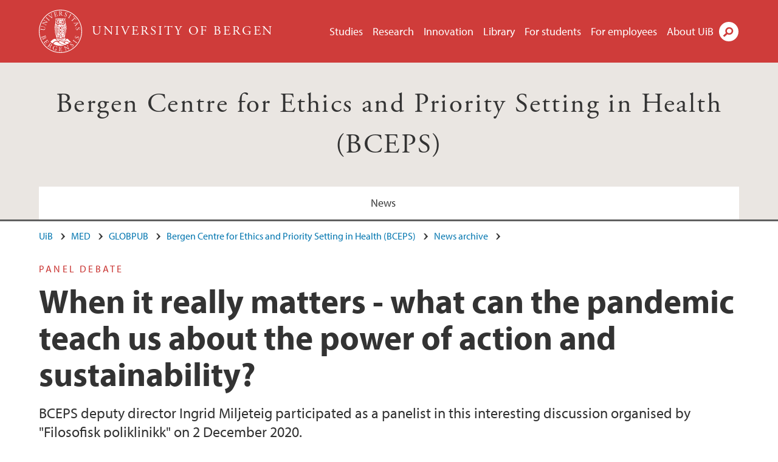

--- FILE ---
content_type: text/html; charset=utf-8
request_url: https://www.uib.no/en/bceps/140990/when-it-really-matters-what-can-pandemic-teach-us-about-power-action-and-sustainability
body_size: 9703
content:
<!doctype html>
<html lang="en" dir="ltr">
  <head>
    <link rel="profile" href="http://www.w3.org/1999/xhtml/vocab">
    <meta http-equiv="X-UA-Compatible" content="IE=edge">
    <meta name="MobileOptimized" content="width">
    <meta name="HandheldFriendly" content="true">
    <meta name="viewport" content="width=device-width">
<meta http-equiv="Content-Type" content="text/html; charset=utf-8" />
<link rel="shortcut icon" href="https://www.uib.no/sites/all/themes/uib/uib_w3/favicon.ico" type="image/vnd.microsoft.icon" />
<meta name="Last-Modified" content="2020-12-07T14:22:35Z" />
<meta name="description" content="BCEPS deputy director Ingrid Miljeteig participated as a panelist in this interesting discussion organised by &quot;Filosofisk poliklinikk&quot; on 2 December 2020." />
<meta name="generator" content="Drupal 7 (https://www.drupal.org)" />
<link rel="canonical" href="https://www.uib.no/en/bceps/140990/when-it-really-matters-what-can-pandemic-teach-us-about-power-action-and-sustainability" />
<meta property="og:site_name" content="University of Bergen" />
<meta property="og:url" content="https://www.uib.no/en/bceps/140990/when-it-really-matters-what-can-pandemic-teach-us-about-power-action-and-sustainability" />
<meta property="og:type" content="article" />
<meta property="og:title" content="When it really matters - what can the pandemic teach us about the power of action and sustainability?" />
<meta property="og:description" content="BCEPS deputy director Ingrid Miljeteig participated as a panelist in this interesting discussion organised by &quot;Filosofisk poliklinikk&quot; on 2 December 2020." />
<meta property="og:image" content="https://www.uib.no/sites/w3.uib.no/files/media/2020-12-2_ingrid_6a.png" />
<meta property="og:image" content="https://www.uib.no/sites/w3.uib.no/files/media/2020-12-2_ingrid_5a.png" />
<meta name="twitter:card" content="summary_large_image" />
<meta name="twitter:title" content="When it really matters - what can the pandemic teach us about the" />
<meta name="twitter:description" content="BCEPS deputy director Ingrid Miljeteig participated as a panelist in this interesting discussion organised by &quot;Filosofisk poliklinikk&quot; on 2 December 2020." />
<meta name="twitter:image" content="https://www.uib.no/sites/w3.uib.no/files/styles/twittercard/public/media/2020-12-2_ingrid_6a.png?itok=onOoEj0F" />
    <title>When it really matters - what can the pandemic teach us about the power of action and sustainability? | Bergen Centre for Ethics and Priority Setting in Health (BCEPS) | UiB</title>
<link type="text/css" rel="stylesheet" href="https://www.uib.no/sites/w3.uib.no/files/css/css_xE-rWrJf-fncB6ztZfd2huxqgxu4WO-qwma6Xer30m4.css" media="all" />
<link type="text/css" rel="stylesheet" href="https://www.uib.no/sites/w3.uib.no/files/css/css_lovlGLoq1EFZwVKj6PTR8J9QXAgq6M1LmAqGE6aIrws.css" media="all" />
<link type="text/css" rel="stylesheet" href="https://www.uib.no/sites/w3.uib.no/files/css/css_nyTd1LtyGV4FMxplIMTXUR2pP5xwQtS1bYuhoPSCfb4.css" media="all" />
<link type="text/css" rel="stylesheet" href="https://www.uib.no/sites/w3.uib.no/files/css/css_hFjMpgojz5tLIvTCOXkG5jneFLTaWNX_hakVb3yaMeE.css" media="all" />
<link type="text/css" rel="stylesheet" href="https://www.uib.no/sites/w3.uib.no/files/css/css_3OmOXy6QprOkr48nRgtrypyE0V5QWVpjdpRaJc2Wx-o.css" media="all" />
<link type="text/css" rel="stylesheet" href="https://www.uib.no/sites/w3.uib.no/files/css/css_VVIwC6Oh2S6Yoj-dlw07AnQN33wARXuRRIf8pwRiu2U.css" media="print" />
<script type="text/javascript" src="https://www.uib.no/sites/w3.uib.no/files/js/js_pjM71W4fNn8eBgJgV1oVUUFnjlDTZvUMfj9SBg4sGgk.js"></script>
<script type="text/javascript" src="https://www.uib.no/sites/w3.uib.no/files/js/js_mOx0WHl6cNZI0fqrVldT0Ay6Zv7VRFDm9LexZoNN_NI.js"></script>
<script type="text/javascript">
<!--//--><![CDATA[//><!--
document.createElement( "picture" );
//--><!]]>
</script>
<script type="text/javascript" src="https://www.uib.no/sites/w3.uib.no/files/js/js_GOikDsJOX04Aww72M-XK1hkq4qiL_1XgGsRdkL0XlDo.js"></script>
<script type="text/javascript" src="https://www.uib.no/sites/w3.uib.no/files/js/js_he-p1vo_VyYOkBmdsGwVdm55C-mDxhiZZ-4jGuHqlLc.js"></script>
<script type="text/javascript" src="https://www.uib.no/sites/w3.uib.no/files/js/js_gHk2gWJ_Qw_jU2qRiUmSl7d8oly1Cx7lQFrqcp3RXcI.js"></script>
<script type="text/javascript" src="https://www.uib.no/sites/w3.uib.no/files/js/js_oLYF0p-At603hN-qlbmRinxHPgvHcRpcebMG7Oe2uoo.js"></script>
<script type="text/javascript">
<!--//--><![CDATA[//><!--
jQuery( document ).ready( function($){
  // Loading jquery ui.tabs
  var selectors = [
    '.profile .uib-tabs-container',
    '#block-uib-study-study-content .studytabs',
  ];
  $(selectors.join()).tabs(
    {
      beforeActivate: function(event, ui){
        if(history.pushState) {
          history.pushState(null, null, ui.newPanel.selector);
        }
        else {
          window.location.hash = ui.newPanel.selector;
        }
      }
  });
  hash = location.hash;
  if (navigator.userAgent.search('MSIE') != -1 && hash.length > 0) {
    location.hash='';
  }
  $(selectors.join()).tabs('option', 'active', hash);
  if(history.pushState && hash.length > 0) {
    setTimeout(function(){
      history.pushState(null, null, hash);
      $('#tabs-dropdown-menu-id').val(hash.substr(1));
    }, 1);
  }
  else if(hash.length > 0) {
    window.location.hash = hash;
  }
  window.scrollTo(0, 0);
  if($('.i18n-en').length) {
    var link = 'http://www.uib.no/en/ub/107392/contact-fine-art-and-design-library';
  } else {
    var link = 'http://www.uib.no/ub/107391/kontakt-bibliotek-kunst-og-design';
  }
  $(".ub-khib a").click(function() {
    location.assign(link);
  });
});
//--><!]]>
</script>
<script type="text/javascript">
<!--//--><![CDATA[//><!--
jQuery( document ).ready( function($){
  // Loading jquery ui.tabs
  var selectors = [
    '.profile .uib-tabs-container',
    '#block-uib-study-study-content .studytabs',
  ];
  $(selectors.join()).tabs(
    {
      beforeActivate: function(event, ui){
        if(history.pushState) {
          history.pushState(null, null, ui.newPanel.selector);
        }
        else {
          window.location.hash = ui.newPanel.selector;
        }
      }
  });
  hash = location.hash;
  if (navigator.userAgent.search('MSIE') != -1 && hash.length > 0) {
    location.hash='';
  }
  $(selectors.join()).tabs('option', 'active', hash);
  if(history.pushState && hash.length > 0) {
    setTimeout(function(){
      history.pushState(null, null, hash);
      $('#tabs-dropdown-menu-id').val(hash.substr(1));
    }, 1);
  }
  else if(hash.length > 0) {
    window.location.hash = hash;
  }
  window.scrollTo(0, 0);
  if($('.i18n-en').length) {
    var link = 'http://www.uib.no/en/ub/107392/contact-fine-art-and-design-library';
  } else {
    var link = 'http://www.uib.no/ub/107391/kontakt-bibliotek-kunst-og-design';
  }
  $(".ub-khib a").click(function() {
    location.assign(link);
  });
});
//--><!]]>
</script>
<script type="text/javascript" src="https://www.uib.no/sites/w3.uib.no/files/js/js_27dNcc2nHCqDDPRK6N7nJQ2sRcXINr6TGC9PaRzAIXk.js"></script>
<script type="text/javascript">
<!--//--><![CDATA[//><!--
jQuery( document ).ready( function($){
  // Loading accordion (previously tabs)
  // Create an independent accordion for each div
  container = $(".uib-tabs-container > .tabs-content > div");
  container.accordion({
    header: "h2",
    collapsible: true,
    heightStyle: "content",
    active: false,
    activate: function(event, ui) {
      if (ui.newHeader.size()) {
        if(history.pushState) {
          history.pushState(null, null, '#' + $(event.target).attr('id'));
        }
      }
    }
  });
  if (window.location.hash) {
    $(".uib-tabs-container > .tabs-content > div"
      + window.location.hash).accordion('option', 'active', 0);
  }
});
//--><!]]>
</script>
<script type="text/javascript">
<!--//--><![CDATA[//><!--
jQuery( document ).ready( function($){
  // Loading jquery ui.tabs
  var selectors = [
    '.profile .uib-tabs-container',
    '#block-uib-study-study-content .studytabs',
  ];
  $(selectors.join()).tabs(
    {
      beforeActivate: function(event, ui){
        if(history.pushState) {
          history.pushState(null, null, ui.newPanel.selector);
        }
        else {
          window.location.hash = ui.newPanel.selector;
        }
      }
  });
  hash = location.hash;
  if (navigator.userAgent.search('MSIE') != -1 && hash.length > 0) {
    location.hash='';
  }
  $(selectors.join()).tabs('option', 'active', hash);
  if(history.pushState && hash.length > 0) {
    setTimeout(function(){
      history.pushState(null, null, hash);
      $('#tabs-dropdown-menu-id').val(hash.substr(1));
    }, 1);
  }
  else if(hash.length > 0) {
    window.location.hash = hash;
  }
  window.scrollTo(0, 0);
  if($('.i18n-en').length) {
    var link = 'http://www.uib.no/en/ub/107392/contact-fine-art-and-design-library';
  } else {
    var link = 'http://www.uib.no/ub/107391/kontakt-bibliotek-kunst-og-design';
  }
  $(".ub-khib a").click(function() {
    location.assign(link);
  });
});
//--><!]]>
</script>
<script type="text/javascript">
<!--//--><![CDATA[//><!--
jQuery( document ).ready( function($){
  // Loading jquery ui.tabs
  var selectors = [
    '.profile .uib-tabs-container',
    '#block-uib-study-study-content .studytabs',
  ];
  $(selectors.join()).tabs(
    {
      beforeActivate: function(event, ui){
        if(history.pushState) {
          history.pushState(null, null, ui.newPanel.selector);
        }
        else {
          window.location.hash = ui.newPanel.selector;
        }
      }
  });
  hash = location.hash;
  if (navigator.userAgent.search('MSIE') != -1 && hash.length > 0) {
    location.hash='';
  }
  $(selectors.join()).tabs('option', 'active', hash);
  if(history.pushState && hash.length > 0) {
    setTimeout(function(){
      history.pushState(null, null, hash);
      $('#tabs-dropdown-menu-id').val(hash.substr(1));
    }, 1);
  }
  else if(hash.length > 0) {
    window.location.hash = hash;
  }
  window.scrollTo(0, 0);
  if($('.i18n-en').length) {
    var link = 'http://www.uib.no/en/ub/107392/contact-fine-art-and-design-library';
  } else {
    var link = 'http://www.uib.no/ub/107391/kontakt-bibliotek-kunst-og-design';
  }
  $(".ub-khib a").click(function() {
    location.assign(link);
  });
});
//--><!]]>
</script>
<script type="text/javascript" src="https://www.uib.no/sites/w3.uib.no/files/js/js_N23fS6ooC-uvOJ2j7mtuBbVQeGAvoXnACb9oAiqrOPE.js"></script>
<script type="text/javascript" src="//use.typekit.net/yfr2tzw.js"></script>
<script type="text/javascript">
<!--//--><![CDATA[//><!--
try{Typekit.load();}catch(e){}
//--><!]]>
</script>
<script type="text/javascript" src="https://www.uib.no/sites/w3.uib.no/files/js/js_pDNe1H0l1ba6GHhLof1FhvnDulgP9uAn2UgcA6X9QH8.js"></script>
<script type="text/javascript">
<!--//--><![CDATA[//><!--
jQuery.extend(Drupal.settings, {"basePath":"\/","pathPrefix":"en\/","setHasJsCookie":0,"ajaxPageState":{"theme":"uib_w3","theme_token":"FjCsW2MBjvGBU3z5DFRK2r3q-SUPUcBO-6HE5IdJzv4","js":{"sites\/all\/modules\/picture\/picturefill\/picturefill.min.js":1,"sites\/all\/modules\/picture\/picture.min.js":1,"https:\/\/www.uib.no\/sites\/w3.uib.no\/files\/google_tag\/uib\/google_tag.script.js":1,"sites\/all\/modules\/jquery_update\/replace\/jquery\/1.12\/jquery.min.js":1,"0":1,"misc\/jquery-extend-3.4.0.js":1,"misc\/jquery-html-prefilter-3.5.0-backport.js":1,"misc\/jquery.once.js":1,"misc\/drupal.js":1,"sites\/all\/modules\/jquery_update\/js\/jquery_browser.js":1,"sites\/all\/modules\/jquery_update\/replace\/ui\/ui\/minified\/jquery.ui.core.min.js":1,"sites\/all\/modules\/jquery_update\/replace\/ui\/ui\/minified\/jquery.ui.widget.min.js":1,"sites\/all\/modules\/jquery_update\/replace\/ui\/ui\/minified\/jquery.ui.tabs.min.js":1,"sites\/all\/modules\/jquery_update\/replace\/ui\/ui\/minified\/jquery.ui.accordion.min.js":1,"misc\/form-single-submit.js":1,"misc\/form.js":1,"sites\/all\/modules\/entityreference\/js\/entityreference.js":1,"sites\/all\/libraries\/colorbox\/jquery.colorbox-min.js":1,"sites\/all\/libraries\/DOMPurify\/purify.min.js":1,"sites\/all\/modules\/colorbox\/js\/colorbox.js":1,"sites\/all\/modules\/colorbox\/styles\/stockholmsyndrome\/colorbox_style.js":1,"sites\/all\/modules\/colorbox\/js\/colorbox_inline.js":1,"1":1,"2":1,"sites\/all\/themes\/uib\/uib_w3\/js\/mobile_menu.js":1,"sites\/all\/themes\/uib\/uib_w3\/js\/sortable.js":1,"sites\/all\/modules\/uib\/uib_search\/js\/uib_search.js":1,"sites\/all\/themes\/uib\/uib_w3\/js\/w3.js":1,"3":1,"4":1,"5":1,"sites\/all\/modules\/field_group\/field_group.js":1,"\/\/use.typekit.net\/yfr2tzw.js":1,"6":1,"sites\/all\/themes\/uib\/uib_w3\/js\/tabs.js":1},"css":{"modules\/system\/system.base.css":1,"modules\/system\/system.menus.css":1,"modules\/system\/system.messages.css":1,"modules\/system\/system.theme.css":1,"misc\/ui\/jquery.ui.core.css":1,"misc\/ui\/jquery.ui.theme.css":1,"misc\/ui\/jquery.ui.tabs.css":1,"misc\/ui\/jquery.ui.accordion.css":1,"modules\/field\/theme\/field.css":1,"modules\/node\/node.css":1,"sites\/all\/modules\/picture\/picture_wysiwyg.css":1,"modules\/user\/user.css":1,"sites\/all\/modules\/views\/css\/views.css":1,"sites\/all\/modules\/colorbox\/styles\/stockholmsyndrome\/colorbox_style.css":1,"sites\/all\/modules\/ctools\/css\/ctools.css":1,"sites\/all\/modules\/panels\/css\/panels.css":1,"modules\/locale\/locale.css":1,"sites\/all\/themes\/uib\/uib_w3\/css\/style.css":1,"sites\/all\/themes\/uib\/uib_w3\/css\/print.css":1}},"colorbox":{"opacity":"0.85","current":"{current} of {total}","previous":"\u00ab Prev","next":"Next \u00bb","close":"Close","maxWidth":"98%","maxHeight":"98%","fixed":true,"mobiledetect":true,"mobiledevicewidth":"480px","file_public_path":"\/sites\/w3.uib.no\/files","specificPagesDefaultValue":"admin*\nimagebrowser*\nimg_assist*\nimce*\nnode\/add\/*\nnode\/*\/edit\nprint\/*\nprintpdf\/*\nsystem\/ajax\nsystem\/ajax\/*"},"uib_search":{"url":"https:\/\/api.search.uib.no","index":"w3one","uib_search_boost_max":10,"uib_search_boost_min":0.0009765625},"urlIsAjaxTrusted":{"\/en\/search":true,"https:\/\/www.google.com\/search":true},"field_group":{"div":"full","html5":"full"}});
//--><!]]>
</script>
  </head>
  <body class="html not-front not-logged-in no-sidebars page-node page-node- page-node-140990 node-type-uib-article i18n-en uib-article__news area-127768" >
    <div id="skip-link">
      <a href="#main-content" class="element-invisible element-focusable">Skip to main content</a>
    </div>
<noscript aria-hidden="true"><iframe src="https://www.googletagmanager.com/ns.html?id=GTM-KLPBXPW" height="0" width="0" style="display:none;visibility:hidden"></iframe></noscript>
    <div class="header__wrapper">
      <header class="header">
        <a href="/en" title="Home" rel="home" class="logo__link">
          <img src="https://www.uib.no/sites/all/themes/uib/uib_w3/logo.svg" alt="Home" class="logo__image" />
        </a>
            <div class="site-name">
            <a href="/en" title="Home" rel="home"><span>University of Bergen</span></a>
          </div>
    <div class="region region-header">
    <nav class="mobile-menu"><div class="menu-button">Menu</div>
</nav><nav class="global-menu"><ul class="menu"><li class="first leaf menu__item"><a href="https://www.uib.no/en/studies" title="">Studies</a></li>
<li class="leaf menu__item"><a href="/en/research" title="">Research</a></li>
<li class="leaf menu__item"><a href="/en/innovation" title="">Innovation</a></li>
<li class="leaf menu__item"><a href="/en/ub" title="">Library</a></li>
<li class="leaf menu__item"><a href="https://www.uib.no/en/forstudents" title="">For students</a></li>
<li class="leaf menu__item"><a href="/en/foremployees" title="">For employees</a></li>
<li class="last leaf menu__item"><a href="/en/about" title="">About UiB</a></li>
</ul></nav><div id="block-locale-language" class="block block-locale">

    
  <div class="content">
    <ul class="language-switcher-locale-url"><li class="en first active"><a href="/en/bceps/140990/when-it-really-matters-what-can-pandemic-teach-us-about-power-action-and-sustainability" class="language-link active" lang="en">English</a></li>
<li class="nb last"><a href="/nb/node/140990" class="language-link" lang="nb">Norsk</a></li>
</ul>  </div>
</div>
<div id="block-uib-search-global-searchform" class="block block-uib-search">
  <div class="content">
    <form class="global-search" action="/en/search" method="get" id="uib-search-form" accept-charset="UTF-8"><div><div class="lightbox form-wrapper" id="edit-lightbox--2"><div class="topbar-wrapper form-wrapper" id="edit-top--3"><div class="topbar form-wrapper" id="edit-top--4"><div class="spacer form-wrapper" id="edit-spacer--2"></div><div class="top-right form-wrapper" id="edit-right--3"><div class="close-lightbox form-wrapper" id="edit-close--2"><a href="/en" class="closeme" id="edit-link--4">Close</a></div></div></div></div><div class="search-wrapper form-wrapper" id="edit-search--2"><label for="searchfield" class="element-invisible">Search field</label>
<div class="form-item form-type-textfield form-item-searchtext">
 <input class="search-field form-text" name="qq" autocomplete="off" placeholder="Search uib.no" data-placeholder="Search for person" id="searchfield" type="text" value=" " size="60" maxlength="128" />
</div>
<input type="submit" id="edit-submit--2" name="op" value="Search" class="form-submit" /></div><fieldset class="right-selector form-wrapper" id="edit-right--4"><legend><span class="fieldset-legend">Filter on content</span></legend><div class="fieldset-wrapper"><div class="form-item form-type-checkboxes form-item-filters">
 <div id="search-filter-checkboxes" class="form-checkboxes"><div class="form-item form-type-checkbox form-item-filters-everything">
 <input name="uib_search_filters[]" type="checkbox" id="edit-filters-everything--2" value="everything" checked="checked" class="form-checkbox" />  <label class="option" for="edit-filters-everything--2">Everything </label>

</div>
<div class="form-item form-type-checkbox form-item-filters-news">
 <input name="uib_search_filters[]" type="checkbox" id="edit-filters-news--2" value="news" class="form-checkbox" />  <label class="option" for="edit-filters-news--2">News </label>

</div>
<div class="form-item form-type-checkbox form-item-filters-study">
 <input name="uib_search_filters[]" type="checkbox" id="edit-filters-study--2" value="study" class="form-checkbox" />  <label class="option" for="edit-filters-study--2">Studies </label>

</div>
<div class="form-item form-type-checkbox form-item-filters-event">
 <input name="uib_search_filters[]" type="checkbox" id="edit-filters-event--2" value="event" class="form-checkbox" />  <label class="option" for="edit-filters-event--2">Events </label>

</div>
<div class="form-item form-type-checkbox form-item-filters-user">
 <input name="uib_search_filters[]" type="checkbox" id="edit-filters-user--2" value="user" class="form-checkbox" />  <label class="option" for="edit-filters-user--2">Persons </label>

</div>
<div class="form-item form-type-checkbox form-item-filters-employee-area">
 <input name="uib_search_filters[]" type="checkbox" id="edit-filters-employee-area--2" value="employee_area" class="form-checkbox" />  <label class="option" for="edit-filters-employee-area--2">Employee pages </label>

</div>
</div>
<div class="description">Choose what results to return</div>
</div>
</div></fieldset>
<div class="results-wrapper form-wrapper" id="edit-results-wrapper--2"><div class="results form-wrapper" id="edit-results--2"><span class="results-bottom-anchor"></span>
</div></div></div><input type="hidden" name="form_build_id" value="form-irD1rnFwKASHoBODZhVVtcIu5bhX5B6IESDJGPWUEc4" />
<input type="hidden" name="form_id" value="uib_search__form" />
</div></form><form name="noscriptform" action="https://www.google.com/search" method="get" id="uib-search-noscript-form" accept-charset="UTF-8"><div><input class="search-button" type="submit" value="Search" /><input name="as_sitesearch" value="uib.no" type="hidden" />
<input type="hidden" name="form_build_id" value="form-PITth1rlB3DhMYGpgPPnJokMdMm7RmXrkSWdWgr-ofI" />
<input type="hidden" name="form_id" value="uib_search__noscript_form" />
</div></form>  </div>
</div>
  </div>
      </header>
      <nav class="mobile_dropdown">
        <nav class="global-mobile-menu mobile noscript"><ul class="menu"><li class="first leaf menu__item"><a href="https://www.uib.no/en/studies" title="">Studies</a></li>
<li class="leaf menu__item"><a href="/en/research" title="">Research</a></li>
<li class="leaf menu__item"><a href="/en/innovation" title="">Innovation</a></li>
<li class="leaf menu__item"><a href="/en/ub" title="">Library</a></li>
<li class="leaf menu__item"><a href="https://www.uib.no/en/forstudents" title="">For students</a></li>
<li class="leaf menu__item"><a href="/en/foremployees" title="">For employees</a></li>
<li class="last leaf menu__item"><a href="/en/about" title="">About UiB</a></li>
</ul></nav>      </nav>
    </div>
    <div class="subheader__wrapper">
    <span class="subheader__content" role="complementary"><a href="/en/bceps">Bergen Centre for Ethics and Priority Setting in Health (BCEPS)</a></span><nav class="mobile_area mobile_dropdown"><div class="area-mobile-menu"><ul class="menu"><li class="first last leaf menu__item"><a href="https://www.uib.no/en/bceps/news-archive" title="">News</a></li>
</ul></div></nav>        </div>
    <nav id="main-menu">
<ul class="menu"><li class="first last leaf menu__item"><a href="https://www.uib.no/en/bceps/news-archive" title="">News</a></li>
</ul>    </nav>
    <main>
      <a id="main-content"></a>
      <div class="tabs"></div>
      <div class="content-top-wrapper">
        <div class="content-top">
          <div class="uib_breadcrumb"><nav class="breadcrumb" role="navigation"><ol><li><a href="/en">UiB</a> </li><li><a href="/en/med">MED</a> </li><li><a href="/en/globpub">GLOBPUB</a> </li><li><a href="/en/bceps">Bergen Centre for Ethics and Priority Setting in Health (BCEPS)</a> </li><li><a href="/en/bceps/news-archive">News archive</a> </li></ol></nav></div>
<div class="field field-name-field-uib-kicker field-type-text field-label-hidden field-wrapper"><div  class="field-items"><div  class="field-item odd">Panel Debate</div></div></div><h1>When it really matters - what can the pandemic teach us about the power of action and sustainability?</h1>
<p class="field field-name-field-uib-lead field-type-text-long field-label-hidden field-wrapper">
      BCEPS deputy director Ingrid Miljeteig participated as a panelist in this interesting discussion organised by "Filosofisk poliklinikk" on 2 December 2020.  </p>
<div class="field field-name-field-uib-main-media field-type-file field-label-hidden field-wrapper"><div  class="field-items"><div  class="field-item odd"><div id="file-160029" class="file file-image file-image-png">

   
  <div class="content">
      <picture >
<!--[if IE 9]><video style="display: none;"><![endif]-->
<source srcset="https://www.uib.no/sites/w3.uib.no/files/styles/content_main_wide_1x/public/media/2020-12-2_ingrid_6a.png?itok=doEfgPHn&amp;timestamp=1607070865 1x" media="(min-width:1152px)" />
<source srcset="https://www.uib.no/sites/w3.uib.no/files/styles/content_main_wide_1x/public/media/2020-12-2_ingrid_6a.png?itok=doEfgPHn&amp;timestamp=1607070865 1x" media="(min-width: 860px)" />
<source srcset="https://www.uib.no/sites/w3.uib.no/files/styles/content_main_narrow_1x/public/media/2020-12-2_ingrid_6a.png?itok=quMPVzvq&amp;timestamp=1607070865 1x" media="(min-width: 560px)" />
<source srcset="https://www.uib.no/sites/w3.uib.no/files/styles/content_main_mobile_1x/public/media/2020-12-2_ingrid_6a.png?itok=96TkyDW-&amp;timestamp=1607070865 1.5x, https://www.uib.no/sites/w3.uib.no/files/styles/content_main_mobile_1x/public/media/2020-12-2_ingrid_6a.png?itok=96TkyDW-&amp;timestamp=1607070865 1x, https://www.uib.no/sites/w3.uib.no/files/styles/content_main_mobile_1x/public/media/2020-12-2_ingrid_6a.png?itok=96TkyDW-&amp;timestamp=1607070865 2x" media="(min-width: 0px)" />
<!--[if IE 9]></video><![endif]-->
<img  src="https://www.uib.no/sites/w3.uib.no/files/styles/content_main/public/media/2020-12-2_ingrid_6a.png?itok=F0gKrbLv&amp;timestamp=1607070865" width="1260" height="762" alt="Filosofisk poliklinikk 02-12-2020" title="" />
</picture><div class="uib-media-info"><div class="field field-name-field-uib-owner field-type-text field-label-inline clearfix field-wrapper">
      <div class="field-label">Photo: </div>
    <div class="field-items">
          <div class="field-item even">Filosofisk poliklinikk (screenshot)</div>
      </div>
</div></div>    </div>

  
</div>
</div></div></div>        </div>
      </div>
      <div class="content-main-wrapper">
<h2 class="element-invisible">Main content</h2>
  <div class="region region-content">
    <div id="block-system-main" class="block block-system">

    
  <div class="content">
    <div id="node-140990" class="node node-uib-article clearfix">

  
                
  
  <div class="content">
    <div class="field field-name-field-uib-text field-type-text-long field-label-hidden field-wrapper"><div  class="field-items"><div  class="field-item odd"><div class="article-info"><span class="uib-news-byline">By <span class="uib-author"><a href="/en/persons/Maria.Sollohub">Maria Sollohub</a></span></span><span class="uib-date-info">Published: 07.12.2020</span></div><p><a href="http://www.youtube.com/watch?v=QNHY3iLO5D8">Recording available on YouTube</a> (in Norwegian).</p><p>This event was part of an autumn series <em>KLOKERE MED COVID-19?</em> ("WISER WITH COVID-19?"), organised by <a href="https://filosofiskpoliklinikk.no/"><em>Filosofisk poliklinikk</em></a> at <em><a href="https://www.litthusbergen.no/">Litteraturhuset </a></em>in Bergen with a focus on the handling of the corona pandemic: Who has benefited from Norway's strategy? How have the losses and burdens been distributed? What have we taken for granted, what have we learned, and what should we try to achieve in the future?</p><p>The debate on 2 December had the title <em>Når det virkelig gjelder - hva kan vi lære av pandemien om handlekraft og bærekraft?</em> ("When it really matters - What can the pandemic teach us about the power of action and sustainability?")</p><p>Discussion centred on the power of action and wishful thinking, and what it takes to make the necessary decisions that deviate from the usual routine. What does it take for a crisis to be big enough to make the impossible possible? Can lessons from the pandemic be used to develop more sustainable health services. For example, is it possible to cut back on unnecessary treatment and place greater emphasis on combating harmful conditions in society?</p><p><strong>Debate leader:</strong></p><p>Roger Strand (<a href="https://www.uib.no/en/svt">Centre for the Study of the Sciences and the Humanities</a> - University of Bergen, Chair of "Filosofisk poliklinikk")</p><p><strong>Panelists:</strong></p><ul><li>Ingrid Miljeteig (<a href="https://www.uib.no/en/bceps">Bergen Centre of Ethics and Priority Setting</a> - University of Bergen, doctor and ethicist)</li><li>Vilja Hell Bøyum (environmental activist)</li><li>Stefán Hjörleifsson (campaign leader for <a href="https://www.legeforeningen.no/kloke-valg/">Gjør kloke valg</a>)</li><li>Kalle Moene (Professor Emeritus, University of Oslo)</li></ul><p> </p></div></div></div><div class=" group-article-sidebar field-group-div"><div class="group-event-info"></div><div class="field field-name-field-uib-media field-type-file field-label-hidden field-wrapper"><div  class="field-items"><div  class="field-item odd"><div id="file-160031" class="file file-image file-image-png">

   
  <div class="content">
      <a href="https://www.uib.no/sites/w3.uib.no/files/styles/content_main/public/media/2020-12-2_ingrid_5a.png?itok=ZjMymJBN" title="" class="colorbox" data-colorbox-gallery="gallery-page-LH6U1IXO6qQ" data-cbox-img-attrs="{&quot;title&quot;: &quot;&quot;, &quot;alt&quot;: &quot;Ingrid Miljeteig - Filosofisk poliklinikk&quot;}"><img src="https://www.uib.no/sites/w3.uib.no/files/styles/content_main/public/media/2020-12-2_ingrid_5a.png?itok=ZjMymJBN" width="1260" height="705" alt="Ingrid Miljeteig - Filosofisk poliklinikk" title="" /></a><div class="field field-name-field-uib-owner field-type-text field-label-inline clearfix field-wrapper">
      <div class="field-label">Photo: </div>
    <div class="field-items">
          <div class="field-item even">Filosofisk poliklinikk - Ingrid Miljeteig</div>
      </div>
</div>    </div>

  
</div>
</div><div  class="field-item even"><div id="file-159240" class="file file-video file-video-youtube">

        <h2 class="element-invisible"><a href="/en/file/n%C3%A5r-det-virkelig-gjelder-hva-kan-vi-l%C3%A6re-av-pandemien-om-handlekraft-og-b%C3%A6rekraft">Når det virkelig gjelder - Hva kan vi lære av pandemien om handlekraft og bærekraft?</a></h2>
    
  
  <div class="content">
    <div class="media-youtube-video media-youtube-1">
  <iframe class="media-youtube-player" width="640" height="390" title="Når det virkelig gjelder - Hva kan vi lære av pandemien om handlekraft og bærekraft?" src="https://www.youtube.com/embed/QNHY3iLO5D8?wmode=opaque&controls=&rel=0" name="Når det virkelig gjelder - Hva kan vi lære av pandemien om handlekraft og bærekraft?" frameborder="0" allowfullscreen>Video of Når det virkelig gjelder - Hva kan vi lære av pandemien om handlekraft og bærekraft?</iframe>
</div>
<div class="field field-name-field-uib-owner field-type-text field-label-inline clearfix field-wrapper">
      <div class="field-label">Producer: </div>
    <div class="field-items">
          <div class="field-item even">Filosofisk poliklinikk</div>
      </div>
</div>  </div>

  
</div>
</div></div></div></div><section class="group-related-persons field-group-html5"></section><section class="group-related-content field-group-html5"></section><div id="block-service-links-service-links" class="block block-service-links">

    
  <div class="content">
    <div class="service-links"><div class="item-list"><ul><li class="first"><a href="https://twitter.com/share?url=https%3A//www.uib.no/en/bceps/140990/when-it-really-matters-what-can-pandemic-teach-us-about-power-action-and-sustainability&amp;text=When%20it%20really%20matters%20-%20what%20can%20the%20pandemic%20teach%20us%20about%20the%20power%20of%20action%20and%20sustainability%3F" title="Del på Twitter (Visning av twitter-strøm fungerer dessverre ikke lenger.)" class="icons-social-twitter" rel="nofollow" onClick="ga(&#039;send&#039;, {&#039;hitType&#039;:&#039;Twitter&#039;, &#039;eventCategory&#039;:&#039;SocialMediaButtons&#039;, &#039;eventAction&#039;:&#039;Share&#039;,  &#039;eventLabel&#039;:&#039;node/140990&#039;})">Twitter</a></li>
<li><a href="https://www.linkedin.com/shareArticle?mini=true&amp;url=https%3A//www.uib.no/en/bceps/140990/when-it-really-matters-what-can-pandemic-teach-us-about-power-action-and-sustainability&amp;title=When%20it%20really%20matters%20-%20what%20can%20the%20pandemic%20teach%20us%20about%20the%20power%20of%20action%20and%20sustainability%3F&amp;summary=&amp;source=University%20of%20Bergen" title="Del på LinkedIn" class="icons-social-linkedin" rel="nofollow" onClick="ga(&#039;send&#039;, {&#039;hitType&#039;:&#039;Linkedin&#039;, &#039;eventCategory&#039;:&#039;SocialMediaButtons&#039;, &#039;eventAction&#039;:&#039;Share&#039;,  &#039;eventLabel&#039;:&#039;node/140990&#039;})">LinkedIn</a></li>
<li class="last"><a href="https://www.facebook.com/sharer.php?u=https%3A//www.uib.no/en/bceps/140990/when-it-really-matters-what-can-pandemic-teach-us-about-power-action-and-sustainability&amp;t=When%20it%20really%20matters%20-%20what%20can%20the%20pandemic%20teach%20us%20about%20the%20power%20of%20action%20and%20sustainability%3F" title="Del på Facebook" class="icons-social-facebook" rel="nofollow" onClick="ga(&#039;send&#039;, {&#039;hitType&#039;:&#039;Facebook&#039;, &#039;eventCategory&#039;:&#039;SocialMediaButtons&#039;, &#039;eventAction&#039;:&#039;Share&#039;,  &#039;eventLabel&#039;:&#039;node/140990&#039;})">Facebook</a></li>
</ul></div></div>  </div>
</div>
  </div>

  
  
</div>
  </div>
</div>
  </div>
      </div>
      <div class="content-bottom-wrapper">
        <div class="content-bottom">
<div class="field field-name-field-uib-related-persons field-type-entityreference field-label-above field-wrapper"><div  class="field-label">Related persons&nbsp;</div><div  class="field-items"><div  class="field-item odd"><div class="profile">
  <div class="uib-user-teaser"><p><a href="/en/persons/Ingrid.Miljeteig">Ingrid Miljeteig</a></p><p class="uib-user-position">Professor</p><p class="uib-user-ou"><a href="/en/globpub">Department of Global Public Health and Primary Care</a></p><div class="item-list"><ul class="uib-user-phone"><li class="first">+47 55 58 61 58</li>
<li class="last">@IngridMiljeteig</li>
</ul></div><p class="uib-user-email"><a href="mailto:ingrid.miljeteig@uib.no">ingrid.miljeteig@uib.no</a></p></div></div>
</div><div  class="field-item even"><div class="profile">
  <div class="uib-user-teaser"><p><a href="/en/persons/Roger.Strand">Roger Strand</a></p><p class="uib-user-position">Professor</p><p class="uib-user-ou"><a href="/en/svt">Centre for the Study of the Sciences and the Humanities</a></p><div class="item-list"><ul class="uib-user-phone"><li class="first last">+47 55 58 34 36</li>
</ul></div><p class="uib-user-email"><a href="mailto:roger.strand@uib.no">roger.strand@uib.no</a></p></div></div>
</div></div></div>        </div>
      </div>
    </main>
    <footer>
        <div class="footer-wrapper mobile_area">
          <nav class="main-menu__expanded">
<ul class="menu"><li class="first last leaf menu__item"><a href="https://www.uib.no/en/bceps/news-archive" title="">News</a></li>
</ul>          </nav>
          <div class="footer">
<div id="block-uib-area-colophon-2" class="block block-uib-area">

    
  <div class="content">
    <div class="contact"><span>Contact us</span>
<a href="https://www.uib.no/en/bceps/135301/contact-bceps">Contact information</a></div><div class="visit"><span>Visit us</span>
<span><a href="https://www.uib.no/en/bceps/135302/visit-bceps">Visitor information</a></span></div>  </div>
</div>
<div class="field field-name-field-uib-social-media field-type-text field-label-above field-wrapper">
      <span class="field-label">Follow us</span>
    <div class="field-items">
          <div class="field-item even"><a href="https://twitter.com/BCEPShealth" class="icons-social-twitter" title="Follow us on Twitter" onClick="ga(&#039;send&#039;, {&#039;hitType&#039;:&#039;twitter&#039;, &#039;eventCategory&#039;:&#039;SocialMediaButtons&#039;, &#039;eventAction&#039;:&#039;Follow&#039;, &#039;eventLabel&#039;:&#039;node/140990&#039;})">twitter</a></div>
          <div class="field-item odd"><a href="https://facebook.com/BCEPShealth" class="icons-social-facebook" title="Follow us on Facebook" onClick="ga(&#039;send&#039;, {&#039;hitType&#039;:&#039;facebook&#039;, &#039;eventCategory&#039;:&#039;SocialMediaButtons&#039;, &#039;eventAction&#039;:&#039;Follow&#039;, &#039;eventLabel&#039;:&#039;node/140990&#039;})">facebook</a></div>
          <div class="field-item even"><a href="https://www.youtube.com/channel/UC_Of4kTo-vvANsw82vPJ5ew" class="icons-social-youtube-channel" title="Follow us on YouTube" onClick="ga(&#039;send&#039;, {&#039;hitType&#039;:&#039;youtube-channel&#039;, &#039;eventCategory&#039;:&#039;SocialMediaButtons&#039;, &#039;eventAction&#039;:&#039;Follow&#039;, &#039;eventLabel&#039;:&#039;node/140990&#039;})">youtube-channel</a></div>
          <div class="field-item odd"><a href="https://www.instagram.com/bcepshealth" class="icons-social-instagram" title="Follow us on Instagram" onClick="ga(&#039;send&#039;, {&#039;hitType&#039;:&#039;instagram&#039;, &#039;eventCategory&#039;:&#039;SocialMediaButtons&#039;, &#039;eventAction&#039;:&#039;Follow&#039;, &#039;eventLabel&#039;:&#039;node/140990&#039;})">instagram</a></div>
      </div>
</div>
          </div>
        </div>
        <div class="footer-bottom-wrapper">
          <div class="footer-bottom">
<div id="block-uib-area-bottom-links" class="block block-uib-area">

    
  <div class="content">
    <div class="item-list"><ul><li class="first"><a href="/en/about/74388/contact-information" class="link-contact-info">Contact UiB</a></li>
<li><a href="/en/about/84777/vacant-positions-uib" class="link-vacant-positions">Available positions</a></li>
<li><a href="/en/ka/107460/press-services" class="link-press">Press</a></li>
<li><a href="/en/ka/50970/cookie-policy" class="link-info-cookies">About cookies</a></li>
<li class="last"><a href="https://www.uib.no/tilgjengelighetserklearing" class="link-accessibility-statement">Accessibility statement (in Norwegian)</a></li>
</ul></div>  </div>
</div>
          </div>
        </div>
    </footer>
<script type="text/javascript" src="https://www.uib.no/sites/w3.uib.no/files/js/js_7-q4xx5FaXgFWWma9tMCS9Q__822jcg6rhczPisS8LQ.js"></script>
  </body>
</html>
